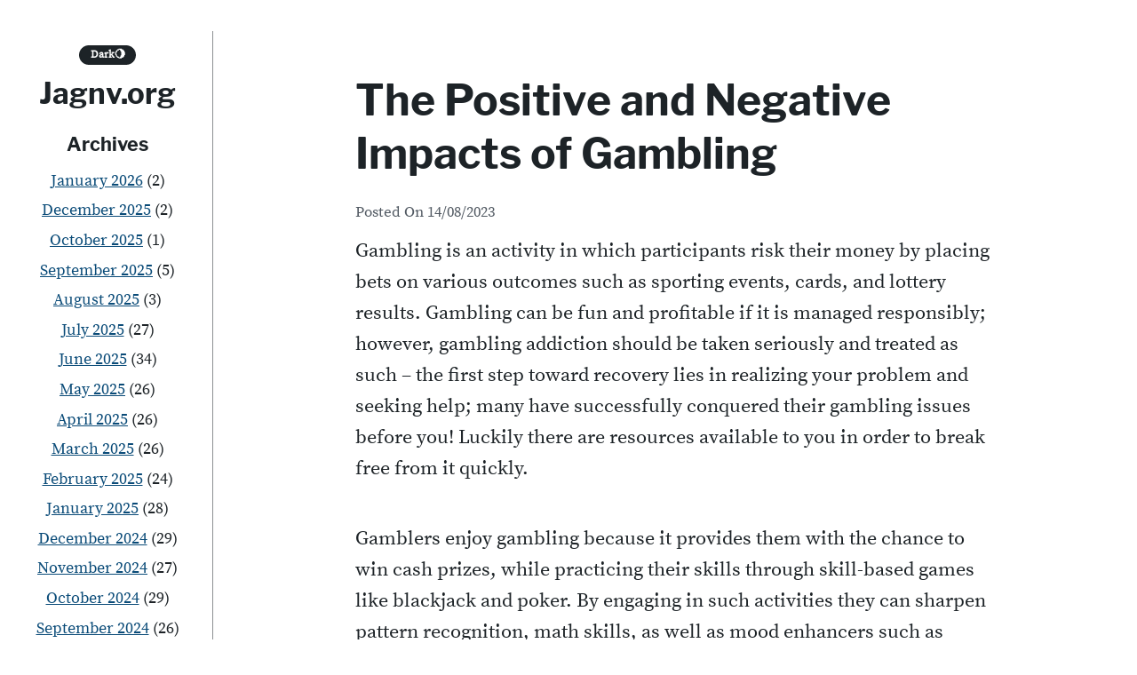

--- FILE ---
content_type: text/html; charset=utf-8
request_url: https://jagnv.org/2023/08/the-positive-and-negative-impacts-of-gambling/
body_size: 14721
content:
<!DOCTYPE html>
<html lang="en-US" amp="" data-amp-auto-lightbox-disable transformed="self;v=1" i-amphtml-layout="" i-amphtml-no-boilerplate="">
<head><meta charset="UTF-8"><meta name="viewport" content="width=device-width"><link rel="preconnect" href="https://cdn.ampproject.org"><style amp-runtime="" i-amphtml-version="012512221826001">html{overflow-x:hidden!important}html.i-amphtml-fie{height:100%!important;width:100%!important}html:not([amp4ads]),html:not([amp4ads]) body{height:auto!important}html:not([amp4ads]) body{margin:0!important}body{-webkit-text-size-adjust:100%;-moz-text-size-adjust:100%;-ms-text-size-adjust:100%;text-size-adjust:100%}html.i-amphtml-singledoc.i-amphtml-embedded{-ms-touch-action:pan-y pinch-zoom;touch-action:pan-y pinch-zoom}html.i-amphtml-fie>body,html.i-amphtml-singledoc>body{overflow:visible!important}html.i-amphtml-fie:not(.i-amphtml-inabox)>body,html.i-amphtml-singledoc:not(.i-amphtml-inabox)>body{position:relative!important}html.i-amphtml-ios-embed-legacy>body{overflow-x:hidden!important;overflow-y:auto!important;position:absolute!important}html.i-amphtml-ios-embed{overflow-y:auto!important;position:static}#i-amphtml-wrapper{overflow-x:hidden!important;overflow-y:auto!important;position:absolute!important;top:0!important;left:0!important;right:0!important;bottom:0!important;margin:0!important;display:block!important}html.i-amphtml-ios-embed.i-amphtml-ios-overscroll,html.i-amphtml-ios-embed.i-amphtml-ios-overscroll>#i-amphtml-wrapper{-webkit-overflow-scrolling:touch!important}#i-amphtml-wrapper>body{position:relative!important;border-top:1px solid transparent!important}#i-amphtml-wrapper+body{visibility:visible}#i-amphtml-wrapper+body .i-amphtml-lightbox-element,#i-amphtml-wrapper+body[i-amphtml-lightbox]{visibility:hidden}#i-amphtml-wrapper+body[i-amphtml-lightbox] .i-amphtml-lightbox-element{visibility:visible}#i-amphtml-wrapper.i-amphtml-scroll-disabled,.i-amphtml-scroll-disabled{overflow-x:hidden!important;overflow-y:hidden!important}amp-instagram{padding:54px 0px 0px!important;background-color:#fff}amp-iframe iframe{box-sizing:border-box!important}[amp-access][amp-access-hide]{display:none}[subscriptions-dialog],body:not(.i-amphtml-subs-ready) [subscriptions-action],body:not(.i-amphtml-subs-ready) [subscriptions-section]{display:none!important}amp-experiment,amp-live-list>[update]{display:none}amp-list[resizable-children]>.i-amphtml-loading-container.amp-hidden{display:none!important}amp-list [fetch-error],amp-list[load-more] [load-more-button],amp-list[load-more] [load-more-end],amp-list[load-more] [load-more-failed],amp-list[load-more] [load-more-loading]{display:none}amp-list[diffable] div[role=list]{display:block}amp-story-page,amp-story[standalone]{min-height:1px!important;display:block!important;height:100%!important;margin:0!important;padding:0!important;overflow:hidden!important;width:100%!important}amp-story[standalone]{background-color:#000!important;position:relative!important}amp-story-page{background-color:#757575}amp-story .amp-active>div,amp-story .i-amphtml-loader-background{display:none!important}amp-story-page:not(:first-of-type):not([distance]):not([active]){transform:translateY(1000vh)!important}amp-autocomplete{position:relative!important;display:inline-block!important}amp-autocomplete>input,amp-autocomplete>textarea{padding:0.5rem;border:1px solid rgba(0,0,0,.33)}.i-amphtml-autocomplete-results,amp-autocomplete>input,amp-autocomplete>textarea{font-size:1rem;line-height:1.5rem}[amp-fx^=fly-in]{visibility:hidden}amp-script[nodom],amp-script[sandboxed]{position:fixed!important;top:0!important;width:1px!important;height:1px!important;overflow:hidden!important;visibility:hidden}
/*# sourceURL=/css/ampdoc.css*/[hidden]{display:none!important}.i-amphtml-element{display:inline-block}.i-amphtml-blurry-placeholder{transition:opacity 0.3s cubic-bezier(0.0,0.0,0.2,1)!important;pointer-events:none}[layout=nodisplay]:not(.i-amphtml-element){display:none!important}.i-amphtml-layout-fixed,[layout=fixed][width][height]:not(.i-amphtml-layout-fixed){display:inline-block;position:relative}.i-amphtml-layout-responsive,[layout=responsive][width][height]:not(.i-amphtml-layout-responsive),[width][height][heights]:not([layout]):not(.i-amphtml-layout-responsive),[width][height][sizes]:not(img):not([layout]):not(.i-amphtml-layout-responsive){display:block;position:relative}.i-amphtml-layout-intrinsic,[layout=intrinsic][width][height]:not(.i-amphtml-layout-intrinsic){display:inline-block;position:relative;max-width:100%}.i-amphtml-layout-intrinsic .i-amphtml-sizer{max-width:100%}.i-amphtml-intrinsic-sizer{max-width:100%;display:block!important}.i-amphtml-layout-container,.i-amphtml-layout-fixed-height,[layout=container],[layout=fixed-height][height]:not(.i-amphtml-layout-fixed-height){display:block;position:relative}.i-amphtml-layout-fill,.i-amphtml-layout-fill.i-amphtml-notbuilt,[layout=fill]:not(.i-amphtml-layout-fill),body noscript>*{display:block;overflow:hidden!important;position:absolute;top:0;left:0;bottom:0;right:0}body noscript>*{position:absolute!important;width:100%;height:100%;z-index:2}body noscript{display:inline!important}.i-amphtml-layout-flex-item,[layout=flex-item]:not(.i-amphtml-layout-flex-item){display:block;position:relative;-ms-flex:1 1 auto;flex:1 1 auto}.i-amphtml-layout-fluid{position:relative}.i-amphtml-layout-size-defined{overflow:hidden!important}.i-amphtml-layout-awaiting-size{position:absolute!important;top:auto!important;bottom:auto!important}i-amphtml-sizer{display:block!important}@supports (aspect-ratio:1/1){i-amphtml-sizer.i-amphtml-disable-ar{display:none!important}}.i-amphtml-blurry-placeholder,.i-amphtml-fill-content{display:block;height:0;max-height:100%;max-width:100%;min-height:100%;min-width:100%;width:0;margin:auto}.i-amphtml-layout-size-defined .i-amphtml-fill-content{position:absolute;top:0;left:0;bottom:0;right:0}.i-amphtml-replaced-content,.i-amphtml-screen-reader{padding:0!important;border:none!important}.i-amphtml-screen-reader{position:fixed!important;top:0px!important;left:0px!important;width:4px!important;height:4px!important;opacity:0!important;overflow:hidden!important;margin:0!important;display:block!important;visibility:visible!important}.i-amphtml-screen-reader~.i-amphtml-screen-reader{left:8px!important}.i-amphtml-screen-reader~.i-amphtml-screen-reader~.i-amphtml-screen-reader{left:12px!important}.i-amphtml-screen-reader~.i-amphtml-screen-reader~.i-amphtml-screen-reader~.i-amphtml-screen-reader{left:16px!important}.i-amphtml-unresolved{position:relative;overflow:hidden!important}.i-amphtml-select-disabled{-webkit-user-select:none!important;-ms-user-select:none!important;user-select:none!important}.i-amphtml-notbuilt,[layout]:not(.i-amphtml-element),[width][height][heights]:not([layout]):not(.i-amphtml-element),[width][height][sizes]:not(img):not([layout]):not(.i-amphtml-element){position:relative;overflow:hidden!important;color:transparent!important}.i-amphtml-notbuilt:not(.i-amphtml-layout-container)>*,[layout]:not([layout=container]):not(.i-amphtml-element)>*,[width][height][heights]:not([layout]):not(.i-amphtml-element)>*,[width][height][sizes]:not([layout]):not(.i-amphtml-element)>*{display:none}amp-img:not(.i-amphtml-element)[i-amphtml-ssr]>img.i-amphtml-fill-content{display:block}.i-amphtml-notbuilt:not(.i-amphtml-layout-container),[layout]:not([layout=container]):not(.i-amphtml-element),[width][height][heights]:not([layout]):not(.i-amphtml-element),[width][height][sizes]:not(img):not([layout]):not(.i-amphtml-element){color:transparent!important;line-height:0!important}.i-amphtml-ghost{visibility:hidden!important}.i-amphtml-element>[placeholder],[layout]:not(.i-amphtml-element)>[placeholder],[width][height][heights]:not([layout]):not(.i-amphtml-element)>[placeholder],[width][height][sizes]:not([layout]):not(.i-amphtml-element)>[placeholder]{display:block;line-height:normal}.i-amphtml-element>[placeholder].amp-hidden,.i-amphtml-element>[placeholder].hidden{visibility:hidden}.i-amphtml-element:not(.amp-notsupported)>[fallback],.i-amphtml-layout-container>[placeholder].amp-hidden,.i-amphtml-layout-container>[placeholder].hidden{display:none}.i-amphtml-layout-size-defined>[fallback],.i-amphtml-layout-size-defined>[placeholder]{position:absolute!important;top:0!important;left:0!important;right:0!important;bottom:0!important;z-index:1}amp-img[i-amphtml-ssr]:not(.i-amphtml-element)>[placeholder]{z-index:auto}.i-amphtml-notbuilt>[placeholder]{display:block!important}.i-amphtml-hidden-by-media-query{display:none!important}.i-amphtml-element-error{background:red!important;color:#fff!important;position:relative!important}.i-amphtml-element-error:before{content:attr(error-message)}i-amp-scroll-container,i-amphtml-scroll-container{position:absolute;top:0;left:0;right:0;bottom:0;display:block}i-amp-scroll-container.amp-active,i-amphtml-scroll-container.amp-active{overflow:auto;-webkit-overflow-scrolling:touch}.i-amphtml-loading-container{display:block!important;pointer-events:none;z-index:1}.i-amphtml-notbuilt>.i-amphtml-loading-container{display:block!important}.i-amphtml-loading-container.amp-hidden{visibility:hidden}.i-amphtml-element>[overflow]{cursor:pointer;position:relative;z-index:2;visibility:hidden;display:initial;line-height:normal}.i-amphtml-layout-size-defined>[overflow]{position:absolute}.i-amphtml-element>[overflow].amp-visible{visibility:visible}template{display:none!important}.amp-border-box,.amp-border-box *,.amp-border-box :after,.amp-border-box :before{box-sizing:border-box}amp-pixel{display:none!important}amp-analytics,amp-auto-ads,amp-story-auto-ads{position:fixed!important;top:0!important;width:1px!important;height:1px!important;overflow:hidden!important;visibility:hidden}amp-story{visibility:hidden!important}html.i-amphtml-fie>amp-analytics{position:initial!important}[visible-when-invalid]:not(.visible),form [submit-error],form [submit-success],form [submitting]{display:none}amp-accordion{display:block!important}@media (min-width:1px){:where(amp-accordion>section)>:first-child{margin:0;background-color:#efefef;padding-right:20px;border:1px solid #dfdfdf}:where(amp-accordion>section)>:last-child{margin:0}}amp-accordion>section{float:none!important}amp-accordion>section>*{float:none!important;display:block!important;overflow:hidden!important;position:relative!important}amp-accordion,amp-accordion>section{margin:0}amp-accordion:not(.i-amphtml-built)>section>:last-child{display:none!important}amp-accordion:not(.i-amphtml-built)>section[expanded]>:last-child{display:block!important}
/*# sourceURL=/css/ampshared.css*/</style><meta name="robots" content="index, follow, max-image-preview:large, max-snippet:-1, max-video-preview:-1"><meta property="og:locale" content="en_US"><meta property="og:type" content="article"><meta property="og:title" content="The Positive and Negative Impacts of Gambling - Jagnv.org"><meta property="og:description" content="Gambling is an activity in which participants risk their money by placing bets on various outcomes such as sporting events, cards, and lottery results. Gambling can be fun and profitable if it is managed responsibly; however, gambling addiction should be taken seriously and treated as such – the first step toward recovery lies in realizing […]"><meta property="og:url" content="https://jagnv.org/2023/08/the-positive-and-negative-impacts-of-gambling/"><meta property="og:site_name" content="Jagnv.org"><meta property="article:published_time" content="2023-08-14T19:29:49+00:00"><meta name="author" content="jagnv"><meta name="twitter:card" content="summary_large_image"><meta name="twitter:label1" content="Written by"><meta name="twitter:data1" content="jagnv"><meta name="twitter:label2" content="Est. reading time"><meta name="twitter:data2" content="2 minutes"><meta name="generator" content="WordPress 6.2.8"><meta name="generator" content="AMP Plugin v2.5.3; mode=standard"><meta name="msapplication-TileImage" content="https://jagnv.org/wp-content/uploads/2023/07/Logo-8.png"><link rel="preload" href="https://jagnv.org/wp-content/themes/velox/fonts/libre-franklin-v3-latin-700/libre-franklin-v3-latin-700.woff2" as="font" crossorigin=""><link rel="preload" href="https://jagnv.org/wp-content/themes/velox/fonts/source-serif-pro-v7-latin-regular/source-serif-pro-v7-latin-regular.woff2" as="font" crossorigin=""><link rel="preload" href="https://jagnv.org/wp-includes/fonts/dashicons.eot?99ac726223c749443b642ce33df8b800#iefix" as="font" crossorigin=""><script async="" src="https://cdn.ampproject.org/v0.mjs" type="module" crossorigin="anonymous"></script><script async nomodule src="https://cdn.ampproject.org/v0.js" crossorigin="anonymous"></script><script src="https://cdn.ampproject.org/v0/amp-form-0.1.mjs" async="" custom-element="amp-form" type="module" crossorigin="anonymous"></script><script async nomodule src="https://cdn.ampproject.org/v0/amp-form-0.1.js" crossorigin="anonymous" custom-element="amp-form"></script><link rel="icon" href="https://jagnv.org/wp-content/uploads/2023/07/Logo-8.png" sizes="32x32"><link rel="icon" href="https://jagnv.org/wp-content/uploads/2023/07/Logo-8.png" sizes="192x192"><style amp-custom="">amp-img.amp-wp-enforced-sizes{object-fit:contain}amp-img img,amp-img noscript{image-rendering:inherit;object-fit:inherit;object-position:inherit}:where(.wp-block-button__link){border-radius:9999px;box-shadow:none;padding:calc(.667em + 2px) calc(1.333em + 2px);text-decoration:none}:where(.wp-block-calendar table:not(.has-background) th){background:#ddd}:where(.wp-block-columns.has-background){padding:1.25em 2.375em}:where(.wp-block-post-comments input[type=submit]){border:none}:where(.wp-block-file__button){border-radius:2em;padding:.5em 1em}:where(.wp-block-file__button):is(a):active,:where(.wp-block-file__button):is(a):focus,:where(.wp-block-file__button):is(a):hover,:where(.wp-block-file__button):is(a):visited{box-shadow:none;color:#fff;opacity:.85;text-decoration:none}ul{box-sizing:border-box}:where(.wp-block-navigation.has-background .wp-block-navigation-item a:not(.wp-element-button)),:where(.wp-block-navigation.has-background .wp-block-navigation-submenu a:not(.wp-element-button)){padding:.5em 1em}:where(.wp-block-navigation .wp-block-navigation__submenu-container .wp-block-navigation-item a:not(.wp-element-button)),:where(.wp-block-navigation .wp-block-navigation__submenu-container .wp-block-navigation-submenu a:not(.wp-element-button)),:where(.wp-block-navigation .wp-block-navigation__submenu-container .wp-block-navigation-submenu button.wp-block-navigation-item__content),:where(.wp-block-navigation .wp-block-navigation__submenu-container .wp-block-pages-list__item button.wp-block-navigation-item__content){padding:.5em 1em}@keyframes overlay-menu__fade-in-animation{0%{opacity:0;transform:translateY(.5em)}to{opacity:1;transform:translateY(0)}}:where(p.has-text-color:not(.has-link-color)) a{color:inherit}:where(.wp-block-search__button){border:1px solid #ccc;padding:.375em .625em}:where(.wp-block-search__button-inside .wp-block-search__inside-wrapper){border:1px solid #949494;padding:4px}:where(.wp-block-search__button-inside .wp-block-search__inside-wrapper) :where(.wp-block-search__button){padding:.125em .5em}:where(pre.wp-block-verse){font-family:inherit}:root{--wp--preset--font-size--normal:16px;--wp--preset--font-size--huge:42px}.screen-reader-text{clip:rect(1px,1px,1px,1px);border:0;-webkit-clip-path:inset(50%);clip-path:inset(50%);height:1px;margin:-1px;overflow:hidden;padding:0;position:absolute;width:1px}.screen-reader-text:not(#_#_#_#_#_#_#_){word-wrap:normal}.screen-reader-text:focus{background-color:#ddd;-webkit-clip-path:none;clip-path:none;color:#444;display:block;font-size:1em;height:auto;left:5px;line-height:normal;padding:15px 23px 14px;text-decoration:none;top:5px;width:auto;z-index:100000}.screen-reader-text:focus:not(#_#_#_#_#_#_#_){clip:auto}html :where(.has-border-color){border-style:solid}html :where([data-amp-original-style*=border-top-color]){border-top-style:solid}html :where([data-amp-original-style*=border-right-color]){border-right-style:solid}html :where([data-amp-original-style*=border-bottom-color]){border-bottom-style:solid}html :where([data-amp-original-style*=border-left-color]){border-left-style:solid}html :where([data-amp-original-style*=border-width]){border-style:solid}html :where([data-amp-original-style*=border-top-width]){border-top-style:solid}html :where([data-amp-original-style*=border-right-width]){border-right-style:solid}html :where([data-amp-original-style*=border-bottom-width]){border-bottom-style:solid}html :where([data-amp-original-style*=border-left-width]){border-left-style:solid}html :where(amp-img[class*=wp-image-]),html :where(amp-anim[class*=wp-image-]){height:auto;max-width:100%}html :where(.is-position-sticky){--wp-admin--admin-bar--position-offset:var(--wp-admin--admin-bar--height,0px)}@media screen and (max-width:600px){html :where(.is-position-sticky){--wp-admin--admin-bar--position-offset:0px}}body{--wp--preset--color--black:#000;--wp--preset--color--cyan-bluish-gray:#abb8c3;--wp--preset--color--white:#fff;--wp--preset--color--pale-pink:#f78da7;--wp--preset--color--vivid-red:#cf2e2e;--wp--preset--color--luminous-vivid-orange:#ff6900;--wp--preset--color--luminous-vivid-amber:#fcb900;--wp--preset--color--light-green-cyan:#7bdcb5;--wp--preset--color--vivid-green-cyan:#00d084;--wp--preset--color--pale-cyan-blue:#8ed1fc;--wp--preset--color--vivid-cyan-blue:#0693e3;--wp--preset--color--vivid-purple:#9b51e0;--wp--preset--color--text:#1d2327;--wp--preset--color--accent-text:#50575e;--wp--preset--color--accent:#d63638;--wp--preset--gradient--vivid-cyan-blue-to-vivid-purple:linear-gradient(135deg,rgba(6,147,227,1) 0%,#9b51e0 100%);--wp--preset--gradient--light-green-cyan-to-vivid-green-cyan:linear-gradient(135deg,#7adcb4 0%,#00d082 100%);--wp--preset--gradient--luminous-vivid-amber-to-luminous-vivid-orange:linear-gradient(135deg,rgba(252,185,0,1) 0%,rgba(255,105,0,1) 100%);--wp--preset--gradient--luminous-vivid-orange-to-vivid-red:linear-gradient(135deg,rgba(255,105,0,1) 0%,#cf2e2e 100%);--wp--preset--gradient--very-light-gray-to-cyan-bluish-gray:linear-gradient(135deg,#eee 0%,#a9b8c3 100%);--wp--preset--gradient--cool-to-warm-spectrum:linear-gradient(135deg,#4aeadc 0%,#9778d1 20%,#cf2aba 40%,#ee2c82 60%,#fb6962 80%,#fef84c 100%);--wp--preset--gradient--blush-light-purple:linear-gradient(135deg,#ffceec 0%,#9896f0 100%);--wp--preset--gradient--blush-bordeaux:linear-gradient(135deg,#fecda5 0%,#fe2d2d 50%,#6b003e 100%);--wp--preset--gradient--luminous-dusk:linear-gradient(135deg,#ffcb70 0%,#c751c0 50%,#4158d0 100%);--wp--preset--gradient--pale-ocean:linear-gradient(135deg,#fff5cb 0%,#b6e3d4 50%,#33a7b5 100%);--wp--preset--gradient--electric-grass:linear-gradient(135deg,#caf880 0%,#71ce7e 100%);--wp--preset--gradient--midnight:linear-gradient(135deg,#020381 0%,#2874fc 100%);--wp--preset--duotone--dark-grayscale:url("#wp-duotone-dark-grayscale");--wp--preset--duotone--grayscale:url("#wp-duotone-grayscale");--wp--preset--duotone--purple-yellow:url("#wp-duotone-purple-yellow");--wp--preset--duotone--blue-red:url("#wp-duotone-blue-red");--wp--preset--duotone--midnight:url("#wp-duotone-midnight");--wp--preset--duotone--magenta-yellow:url("#wp-duotone-magenta-yellow");--wp--preset--duotone--purple-green:url("#wp-duotone-purple-green");--wp--preset--duotone--blue-orange:url("#wp-duotone-blue-orange");--wp--preset--font-size--small:16px;--wp--preset--font-size--medium:20px;--wp--preset--font-size--large:36px;--wp--preset--font-size--x-large:42px;--wp--preset--font-size--regular:22px;--wp--preset--font-size--huge:48px;--wp--preset--spacing--20:.44rem;--wp--preset--spacing--30:.67rem;--wp--preset--spacing--40:1rem;--wp--preset--spacing--50:1.5rem;--wp--preset--spacing--60:2.25rem;--wp--preset--spacing--70:3.38rem;--wp--preset--spacing--80:5.06rem;--wp--preset--shadow--natural:6px 6px 9px rgba(0,0,0,.2);--wp--preset--shadow--deep:12px 12px 50px rgba(0,0,0,.4);--wp--preset--shadow--sharp:6px 6px 0px rgba(0,0,0,.2);--wp--preset--shadow--outlined:6px 6px 0px -3px rgba(255,255,255,1),6px 6px rgba(0,0,0,1);--wp--preset--shadow--crisp:6px 6px 0px rgba(0,0,0,1)}:where(.is-layout-flex){gap:.5em}:where(.wp-block-columns.is-layout-flex){gap:2em}:where(.wp-block-columns.is-layout-flex){gap:2em}@font-face{font-family:dashicons;src:url("https://jagnv.org/wp-includes/fonts/dashicons.eot?99ac726223c749443b642ce33df8b800");src:url("https://jagnv.org/wp-includes/fonts/dashicons.eot?99ac726223c749443b642ce33df8b800#iefix") format("embedded-opentype"),url("https://jagnv.org/wp-includes/fonts/dashicons.woff") format("woff"),url("https://jagnv.org/wp-includes/fonts/dashicons.ttf?99ac726223c749443b642ce33df8b800") format("truetype");font-weight:400;font-style:normal}html{--wp-admin--admin-bar--height:32px;scroll-padding-top:var(--wp-admin--admin-bar--height)}@media screen and (max-width:782px){html{--wp-admin--admin-bar--height:46px}}html{box-sizing:border-box;font-family:sans-serif;-webkit-text-size-adjust:100%;-ms-text-size-adjust:100%;text-size-adjust:100%;scroll-behavior:smooth}body{margin:0;background:#fff;-webkit-transition:background-color .5s,color .5s;-moz-transition:background-color .5s,color .5s;transition:background-color .5s,color .5s}article,aside,footer,header,main,nav,section{display:block}[hidden]{display:none}a{color:#0a4b78;background-color:transparent;text-decoration:underline;word-break:break-word}a:active,a:hover{outline:0}a:visited{color:#0a4b78}a:hover,a:focus,a:active{color:#d63638;text-decoration:underline}a:focus{outline:thin dotted}h1{margin:.67em 0;font-size:2em}amp-img{max-width:100%;height:auto;border:0}svg:not(:root){overflow:hidden}button,input{margin:0;color:inherit;font:inherit}button{overflow:visible}button{text-transform:none}button,html input[type="button"],input[type="reset"],input[type="submit"]{display:block;width:auto;margin-bottom:2em;border:none;text-align:center;cursor:pointer;-webkit-transition:background-color .25s;-moz-transition:background-color .25s;transition:background-color .25s;-webkit-appearance:button}button[disabled],html input[disabled]{cursor:default}input{line-height:normal}button::-moz-focus-inner,input::-moz-focus-inner{padding:0;border:0}input[type="checkbox"],input[type="radio"]{box-sizing:border-box;padding:0}input[type="number"]::-webkit-inner-spin-button,input[type="number"]::-webkit-outer-spin-button{height:auto}input[type="search"]::-webkit-search-cancel-button,input[type="search"]::-webkit-search-decoration{-webkit-appearance:none}h1,h2,h3,a,a:visited,.site-description,.menu-icon,.menu-icon::before,.menu-icon::after,.entry-footer,.entry-meta,.site-header{-webkit-transition:background-color .5s,color .5s;-moz-transition:background-color .5s,color .5s;transition:background-color .5s,color .5s}body,button,input{color:#1d2327;font-family:-apple-system,BlinkMacSystemFont,"Segoe UI",Roboto,Oxygen-Sans,Ubuntu,Cantarell,"Helvetica Neue",sans-serif;font-size:22px;font-size:1.375rem;line-height:1.6}body *::-moz-selection{background:#fff2a8}body *::selection{background:#fff2a8}h1,h2,h3{clear:both;margin:2em 0 .5em 0;color:#1d2327;font-family:Cambria,"Hoefler Text",Utopia,"Liberation Serif","Nimbus Roman No9 L Regular",Times,"Times New Roman",serif;line-height:1.25;word-wrap:break-word}p{margin-bottom:2em;word-wrap:break-word}p:first-of-type{margin-top:0}*,*::before,*::after{box-sizing:inherit}ul{margin:0 0 2em 0}ul{list-style:disc}li{margin-bottom:.25em}li > ul{margin-bottom:0;margin-left:1.5em}table{width:100%;margin:0 0 2em;border-spacing:0;border-collapse:collapse}td,th{padding:.5em;border:1px solid}button,input[type="button"],input[type="reset"],input[type="submit"]{padding:.5em 1em;border-radius:4px;color:#fff;background-color:#d63638;font-size:1rem;font-weight:700;letter-spacing:1px;text-transform:uppercase}button:hover,input[type="button"]:hover,input[type="reset"]:hover,input[type="submit"]:hover{background:#0a4b78}button:active,button:focus,input[type="button"]:active,input[type="button"]:focus,input[type="reset"]:active,input[type="reset"]:focus,input[type="submit"]:active,input[type="submit"]:focus{background:#0a4b78}input[type="text"],input[type="email"],input[type="url"],input[type="password"],input[type="search"],input[type="number"],input[type="tel"],input[type="range"],input[type="date"],input[type="month"],input[type="week"],input[type="time"],input[type="datetime"],input[type="datetime-local"],input[type="color"]{max-width:100%;padding:4px;border:1px solid #ccc;border-radius:4px;color:#1d2327}input[type="text"]:focus,input[type="email"]:focus,input[type="url"]:focus,input[type="password"]:focus,input[type="search"]:focus,input[type="number"]:focus,input[type="tel"]:focus,input[type="range"]:focus,input[type="date"]:focus,input[type="month"]:focus,input[type="week"]:focus,input[type="time"]:focus,input[type="datetime"]:focus,input[type="datetime-local"]:focus,input[type="color"]:focus{border:1px solid #111;color:#111}.search-form{margin:1rem 0 0}.search-form input{width:210px;max-width:210px;margin-bottom:10px}.site-content{margin-bottom:2em}#content{position:relative;width:100%;max-width:100%}.entry-header,.entry-footer,.post-navigation,.author-info{width:calc(100% - 4rem);max-width:45rem;margin-right:auto;margin-left:auto}.site-header{position:-webkit-sticky;position:sticky;z-index:1;top:0;min-height:60px;background-color:#fff}.site-header-wrap{display:-ms-grid;display:grid;position:relative;z-index:2;padding:0 1rem;border-bottom:1px solid rgba(29,35,39,.5);align-items:center;grid-template-columns:auto 30px;grid-template-areas:"site-header-content main-navigation"}.site-header-content{display:-ms-grid;display:grid;position:relative;margin-right:10px;padding:0;align-items:center;grid-area:site-header-content;grid-gap:0 .5em;grid-template-areas:"site-options site-branding";justify-content:start}.site-options{grid-area:site-options;text-align:right}.site-branding{display:-ms-grid;display:grid;width:100%;padding:0;text-align:center;align-items:center;grid-area:site-branding;grid-gap:0 .25em;grid-template-areas:"custom-logo-link site-title"}.site-description{margin:.375em 0 0;color:#1d2327;font-size:1.2rem;font-weight:700;line-height:1;text-align:center;word-wrap:break-word;grid-area:site-description}.site-title{margin:0;font-size:1.25em;font-weight:700;line-height:1;text-align:left;grid-area:site-title}.site-title a{color:#1d2327;text-decoration:none}.screen-reader-text{overflow:hidden;clip:rect(1px,1px,1px,1px);width:1px;height:1px;margin:-1px;padding:0;border:0;clip-path:inset(50%)}.screen-reader-text:not(#_#_#_#_#_#_#_){position:absolute;word-wrap:normal}.screen-reader-text:focus{display:block;z-index:100000;top:5px;left:5px;width:auto;height:auto;padding:16px 24px;border-radius:4px;color:#21759b;background-color:#f1f1f1;box-shadow:0 0 2px 2px rgba(0,0,0,.6);font-size:16px;font-size:1rem;font-weight:700;line-height:normal;text-decoration:none;clip-path:none}.screen-reader-text:focus:not(#_#_#_#_#_#_#_){clip:auto}#content[tabindex="-1"]:focus{outline:0}.entry-content > *:not(.alignwide):not(.alignfull):not(.alignleft):not(.alignright):not(.wp-block-separator):not(.woocommerce),*[class*="inner-container"] > *:not(.entry-content):not(.alignwide):not(.alignfull):not(.alignleft):not(.alignright):not(.wp-block-separator):not(.woocommerce){margin-right:auto;margin-left:auto}.entry-content > *:not(.alignwide):not(.alignfull):not(.alignleft):not(.alignright):not(.is-style-wide){width:calc(100% - 4rem);max-width:45rem;margin-bottom:2em}[class*="__inner-container"] > *:not(.alignwide):not(.alignfull):not(.alignleft):not(.alignright):not(.is-style-wide){width:100%;max-width:45rem}[class*="__inner-container"] > *:not(.alignwide):not(.alignfull):not(.alignleft):not(.alignright){margin-right:auto;margin-left:auto}.entry-content::before,.entry-content::after,.site-header::before,.site-header::after,.site-content::before,.site-content::after,.site-footer::before,.site-footer::after{display:table;table-layout:fixed;content:""}.entry-content::after,.site-header::after,.site-content::after,.site-footer::after{clear:both}.header-sidebar{grid-area:header-sidebar}.site-info a,.site-info a:visited{color:#fff;text-decoration:underline}.site-info a:hover,.site-info a:focus{color:#fff;text-decoration:none}.widget{margin:0 auto 2em}.widget ul{margin:0 0 2em 0;padding-left:1.5em}.widget-title{margin:0 0 .5em 0}.header-sidebar .widget-title{line-height:1.5}.header-sidebar .widget p:only-of-type{margin:0}.header-sidebar .widget ul{margin:0;padding-left:0;list-style:none}#wp-calendar th,#wp-calendar td{padding:0;text-align:center}#page{max-width:100%;margin:0 auto}.site-footer{margin:0 auto;padding-right:1rem;padding-left:1rem;color:#fff;background-color:#0a4b78;text-align:center}.h-entry{margin:0 auto}.h-entry .entry-content a:not(.wp-block-button__link){border-bottom:1px solid #0a4b78;-webkit-box-shadow:inset 0 -2px 0 #0a4b78;box-shadow:inset 0 -2px 0 #0a4b78;text-decoration:none;word-wrap:break-word;word-break:break-word;overflow-wrap:break-word}.h-entry .entry-content a:hover,.h-entry .entry-content a:focus,.h-entry .entry-content a:active{color:#fff;background-color:#0a4b78;text-decoration:none}.entry-content{margin:0}.entry-header{margin-top:0;margin-bottom:0}.entry-title{margin-top:1em;font-size:2em;-webkit-hyphens:auto;-ms-hyphens:auto;hyphens:auto}.entry-title a{text-decoration:none}.entry-footer,.entry-meta{margin-bottom:.75em;color:#aaa;font-size:.75em}.entry-footer{padding-bottom:1rem;border-bottom:1px solid #1d2327}.entry-footer span{margin-right:1em}.entry-footer a{text-decoration:none}.entry-footer a:focus,.entry-footer a:hover{text-decoration:underline}.author-info{display:-ms-grid;display:grid;grid-gap:24px;grid-template-columns:72px auto;justify-content:space-between;overflow:hidden;padding-bottom:0}.author-info p{margin-bottom:1em}.author-info a{text-decoration:none}.author-info a:focus,.author-info a:hover{text-decoration:underline}.author-image .avatar{border-radius:50%}.site-navigation{position:relative;z-index:1;width:100%}#main-navigation{grid-area:main-navigation}#main-navigation ul{display:block;margin:0;padding:0;text-align:left;list-style:none}#main-navigation ul ul{position:relative;left:1em;width:calc(100% - 1em);padding:0}#main-navigation li{margin-bottom:0}#main-navigation a{display:block;padding:.1em 1rem;text-decoration:none}#main-navigation a:hover,#main-navigation a:focus{color:#fff;background-color:#0a4b78;text-decoration:none}#main-navigation .menu-toggle{display:inline-block;position:relative;width:30px;height:30px;margin:15px 0;padding:0;border:none;color:#1d2327;background:transparent}#main-navigation .menu-toggle:focus{outline:auto}#main-navigation .menu-icon,#main-navigation .menu-icon::before,#main-navigation .menu-icon::after{position:absolute;left:0;width:30px;height:2px;border-radius:4px;background-color:#1d2327;content:"";transition-timing-function:ease;transition-duration:.15s;transition-property:transform}#main-navigation .menu-icon-text{padding-left:40px}#main-navigation .menu-icon{display:block;top:calc(( 100% - 2px ) / 2);transition-timing-function:cubic-bezier(.19,1,.22,1);transition-duration:.2s}#main-navigation .menu-icon::before{top:-10px;transition-delay:.1s;transition-timing-function:linear;transition-duration:0s;transition-property:top,opacity}#main-navigation .menu-icon::after{bottom:-10px;transition-delay:.1s;transition-timing-function:linear;transition-duration:0s;transition-property:bottom,transform}#main-navigation #primary-menu{display:none}#header-menu{display:none}.modal-overlay{display:flex;position:fixed;top:0;right:0;bottom:0;left:0;background:rgba(0,0,0,.75);justify-content:center;align-items:center}.modal-container{overflow-y:auto;max-width:500px;max-height:70vh;margin-top:2em;border-radius:.25em;background-color:#fff}.modal-close{margin:0;border:0;color:initial;background:transparent}.modal-close::before{content:"✕"}.modal-close:active,.modal-close:focus,.modal-close:hover{color:#fff}#primary-menu-modal,#primary-menu-modal ul{margin-left:0;list-style:none}#primary-menu-modal ul:first-child{margin:0;padding:0}#primary-menu-modal{margin:0;padding:0;list-style:none}#primary-menu-modal li{margin:0}#primary-menu-modal li a{display:block;width:100%;padding:5px 15px;background-color:#fff}#primary-menu-modal li a:active,#primary-menu-modal li a:focus,#primary-menu-modal li a:hover{color:#fff;background-color:#0a4b78}.post-navigation,.author-info{overflow:hidden;max-width:45rem;margin:1rem auto;padding-bottom:1rem;border-bottom:1px solid #1d2327}.nav-links{display:flex;position:relative}.nav-links .meta-nav{font-weight:700}.nav-links a{text-decoration:none}.nav-links a:focus,.nav-links a:hover{text-decoration:underline}.navigation-arrow{position:absolute;top:calc(50% - 1.5rem);font-size:3rem;line-height:1}.nav-previous .navigation-arrow{left:-2rem}.nav-next .navigation-arrow{right:-2rem}.nav-next,.nav-previous{position:relative;width:50%;font-size:.75em}.nav-previous{margin-left:2em;padding-right:1em;border-right:1px solid #1d2327}.nav-next{margin-right:2em;padding-left:1em;text-align:right}#dark-mode-check{position:absolute;opacity:0}#dark-mode-track{display:block;width:4rem;margin:0 auto;padding:3px 6px;border:2px solid #1d2327;border-radius:16px;color:#fff;background-color:#1d2327;font-size:.75rem;font-weight:700;line-height:1;text-align:center;transition:all .2s ease}#dark-mode-check:focus + label,#dark-mode-check:focus,#dark-mode-track:focus,#dark-mode-check:active,#dark-mode-track:active{outline:thin dotted #0a4b78}.entry-footer,.post-navigation,.author-info{-webkit-transition:border-color .5s;-moz-transition:border-color .5s;transition:border-color .5s}@media (prefers-color-scheme: light){html{content:"light"}}@media (prefers-color-scheme: dark){html{content:"dark"}}@media (prefers-reduced-motion: reduce){*:not(#_#_#_#_#_#_),*::before:not(#_#_#_#_#_#_#_#_),*::after:not(#_#_#_#_#_#_#_#_){transition-duration:.01ms;animation-duration:.01ms;animation-iteration-count:1;scroll-behavior:auto}}@media print{.site-options,#main-navigation,.widget_calendar,.widget_search,.navigation,.site-footer{display:none}.site-header-content,.site-branding{display:block}.site-header-wrap{display:contents}.site-header-content{width:calc(100% - 4rem);max-width:45rem;margin:0 auto}.site-title,.site-description{margin:1rem auto;text-align:center}}@media screen and (max-width: 600px){.nav-links{display:block}.nav-previous,.nav-next{width:100%;margin:0}.nav-previous .navigation-arrow,.nav-next .navigation-arrow{line-height:1}.navigation .nav-previous{margin-bottom:1rem;padding:0 0 0 30px;border-right:none}.navigation .nav-next{margin:0;padding:0 30px 0 0}}@media screen and (max-width: 767px){#primary-menu{display:none;position:absolute;top:63px;right:-20px;width:100vw;padding:0 1rem;background-color:#fff;box-shadow:0 8px 8px -4px #1d2327}.header-sidebar,.site-description,.menu-icon-text{display:none}}@media screen and (min-width: 768px){#main-navigation .menu-toggle{display:none}#primary-menu{display:block}#dark-mode-track{margin:1rem auto 0}.site-header-content{grid-template-columns:none;grid-template-areas:"site-options" "site-branding" "header-sidebar";margin:0 auto 24px;padding:0}.site-options{margin-bottom:16px;text-align:center}.entry-title{font-size:48px;font-size:3rem}.site-info{max-width:760px;margin-right:auto;margin-left:auto}.site-wrap{display:-ms-grid;display:grid;grid-template-areas:"head main" "head foot";grid-template-columns:240px calc(100% - 240px);grid-template-rows:max-content;min-height:100vh;align-items:flex-start}.site-header{z-index:1;top:0;width:240px;height:100%;margin-bottom:0;padding:0;border-right:1px solid rgba(29,35,39,.5);grid-area:head}.site-header-wrap{position:-webkit-sticky;position:sticky;z-index:1;top:0;width:inherit;padding-bottom:24px;border-bottom:none;background-color:transparent;grid-template-columns:auto;grid-template-areas:"site-header-content" "main-navigation"}#main-navigation #primary-menu{display:block;padding:0}.header-sidebar,.site-navigation{font-size:1.15rem}.header-sidebar{text-align:center}.site-title{font-size:1.5em;text-align:center}.site-branding{padding-bottom:24px;justify-items:center;grid-template-areas:"custom-logo-link" "site-title" "site-description"}.site-navigation{text-align:center}body #main-navigation a{padding:.1em .25em}.site-content{overflow:hidden;position:relative;grid-area:main}.site-footer{position:relative;grid-area:foot;width:100%}}@font-face{font-family:Libre Franklin Bold;src:url("https://jagnv.org/wp-content/themes/velox/fonts/libre-franklin-v3-latin-700/libre-franklin-v3-latin-700.woff2") format("woff2"),url("https://jagnv.org/wp-content/themes/velox/fonts/libre-franklin-v3-latin-700/libre-franklin-v3-latin-700.woff") format("woff");font-weight:700}@font-face{font-family:Source Serif Pro;src:url("https://jagnv.org/wp-content/themes/velox/fonts/source-serif-pro-v7-latin-regular/source-serif-pro-v7-latin-regular.woff2") format("woff2"),url("https://jagnv.org/wp-content/themes/velox/fonts/source-serif-pro-v7-latin-regular/source-serif-pro-v7-latin-regular.woff") format("woff");font-weight:400}body,button,input{font-family:"Source Serif Pro",-apple-system,BlinkMacSystemFont,"Segoe UI",Roboto,Oxygen-Sans,Ubuntu,Cantarell,"Helvetica Neue",sans-serif;font-weight:400}h1,h2,h3{font-family:"Libre Franklin Bold",-apple-system,BlinkMacSystemFont,"Segoe UI",Roboto,Oxygen-Sans,Ubuntu,Cantarell,"Helvetica Neue",sans-serif;font-weight:700}@media (prefers-color-scheme: light){body,input,h1,h2,h3{color:#1d2327}a,a:visited{color:#0a4b78}.post-navigation,.entry-footer,.author-info{border-bottom-color:#d63638}}.entry-footer,.entry-meta{color:#515962}.hentry .entry-content a:not(.wp-block-button__link){border-bottom-color:#0a4b78;box-shadow:inset 0 -2px 0 #0a4b78}.hentry .entry-content a:not(.wp-block-button__link):hover,.hentry .entry-content a:not(.wp-block-button__link):focus,.hentry .entry-content a:not(.wp-block-button__link):active{background-color:#0a4b78;border-bottom:1px solid #0a4b78;box-shadow:inset 0 -2px 0 #0a4b78}button,input[type="button"],input[type="reset"],input[type="submit"]{background-color:#d63638}.navigation .nav-previous{border-right-color:#d63638}#main-navigation a:hover,#main-navigation a:focus{background-color:#0a4b78}.amp-wp-bf126db:not(#_#_#_#_#_){visibility:hidden;position:absolute;left:-9999px;overflow:hidden}

/*# sourceURL=amp-custom.css */</style><link rel="profile" href="https://gmpg.org/xfn/11"><link rel="profile" href="https://microformats.org/profile/specs"><link rel="profile" href="https://microformats.org/profile/hatom"><link rel="canonical" href="https://jagnv.org/2023/08/the-positive-and-negative-impacts-of-gambling/"><script type="application/ld+json" class="yoast-schema-graph">{"@context":"https://schema.org","@graph":[{"@type":"WebPage","@id":"https://jagnv.org/2023/08/the-positive-and-negative-impacts-of-gambling/","url":"https://jagnv.org/2023/08/the-positive-and-negative-impacts-of-gambling/","name":"The Positive and Negative Impacts of Gambling - Jagnv.org","isPartOf":{"@id":"https://jagnv.org/#website"},"datePublished":"2023-08-14T19:29:49+00:00","dateModified":"2023-08-14T19:29:49+00:00","author":{"@id":"https://jagnv.org/#/schema/person/ce582b98318b96a10cfa358857684586"},"inLanguage":"en-US","potentialAction":[{"@type":"ReadAction","target":["https://jagnv.org/2023/08/the-positive-and-negative-impacts-of-gambling/"]}]},{"@type":"WebSite","@id":"https://jagnv.org/#website","url":"https://jagnv.org/","name":"Jagnv.org","description":"","potentialAction":[{"@type":"SearchAction","target":{"@type":"EntryPoint","urlTemplate":"https://jagnv.org/?s={search_term_string}"},"query-input":"required name=search_term_string"}],"inLanguage":"en-US"},{"@type":"Person","@id":"https://jagnv.org/#/schema/person/ce582b98318b96a10cfa358857684586","name":"jagnv","image":{"@type":"ImageObject","inLanguage":"en-US","@id":"https://jagnv.org/#/schema/person/image/","url":"https://secure.gravatar.com/avatar/35632b006916237ff003b7772a574f1d?s=96\u0026d=mm\u0026r=g","contentUrl":"https://secure.gravatar.com/avatar/35632b006916237ff003b7772a574f1d?s=96\u0026d=mm\u0026r=g","caption":"jagnv"},"sameAs":["https://jagnv.org"],"url":"https://jagnv.org/author/admin1989/"}]}</script><link rel="alternate" type="application/rss+xml" title="Jagnv.org » Feed" href="https://jagnv.org/feed/"><link rel="alternate" type="application/rss+xml" title="Jagnv.org » Comments Feed" href="https://jagnv.org/comments/feed/"><link rel="alternate" type="application/rss+xml" title="Jagnv.org » The Positive and Negative Impacts of Gambling Comments Feed" href="https://jagnv.org/2023/08/the-positive-and-negative-impacts-of-gambling/feed/"><link rel="https://api.w.org/" href="https://jagnv.org/wp-json/"><link rel="alternate" type="application/json" href="https://jagnv.org/wp-json/wp/v2/posts/58"><link rel="EditURI" type="application/rsd+xml" title="RSD" href="https://jagnv.org/xmlrpc.php?rsd"><link rel="wlwmanifest" type="application/wlwmanifest+xml" href="https://jagnv.org/wp-includes/wlwmanifest.xml"><link rel="shortlink" href="https://jagnv.org/?p=58"><link rel="alternate" type="application/json+oembed" href="https://jagnv.org/wp-json/oembed/1.0/embed?url=https%3A%2F%2Fjagnv.org%2F2023%2F08%2Fthe-positive-and-negative-impacts-of-gambling%2F"><link rel="alternate" type="text/xml+oembed" href="https://jagnv.org/wp-json/oembed/1.0/embed?url=https%3A%2F%2Fjagnv.org%2F2023%2F08%2Fthe-positive-and-negative-impacts-of-gambling%2F&amp;format=xml"><link rel="pingback" href="https://jagnv.org/xmlrpc.php"><link rel="apple-touch-icon" href="https://jagnv.org/wp-content/uploads/2023/07/Logo-8.png"><title>The Positive and Negative Impacts of Gambling - Jagnv.org</title></head>

<body data-rsssl="1" class="post-template-default single single-post postid-58 single-format-standard wp-embed-responsive h-entry hentry single-author">
<svg xmlns="http://www.w3.org/2000/svg" viewbox="0 0 0 0" width="0" height="0" focusable="false" role="none" data-amp-original-style="visibility: hidden; position: absolute; left: -9999px; overflow: hidden;" class="amp-wp-bf126db"><defs><filter id="wp-duotone-dark-grayscale"><fecolormatrix color-interpolation-filters="sRGB" type="matrix" values=" .299 .587 .114 0 0 .299 .587 .114 0 0 .299 .587 .114 0 0 .299 .587 .114 0 0 "></fecolormatrix><fecomponenttransfer color-interpolation-filters="sRGB"><fefuncr type="table" tablevalues="0 0.49803921568627"></fefuncr><fefuncg type="table" tablevalues="0 0.49803921568627"></fefuncg><fefuncb type="table" tablevalues="0 0.49803921568627"></fefuncb><fefunca type="table" tablevalues="1 1"></fefunca></fecomponenttransfer><fecomposite in2="SourceGraphic" operator="in"></fecomposite></filter></defs></svg><svg xmlns="http://www.w3.org/2000/svg" viewbox="0 0 0 0" width="0" height="0" focusable="false" role="none" data-amp-original-style="visibility: hidden; position: absolute; left: -9999px; overflow: hidden;" class="amp-wp-bf126db"><defs><filter id="wp-duotone-grayscale"><fecolormatrix color-interpolation-filters="sRGB" type="matrix" values=" .299 .587 .114 0 0 .299 .587 .114 0 0 .299 .587 .114 0 0 .299 .587 .114 0 0 "></fecolormatrix><fecomponenttransfer color-interpolation-filters="sRGB"><fefuncr type="table" tablevalues="0 1"></fefuncr><fefuncg type="table" tablevalues="0 1"></fefuncg><fefuncb type="table" tablevalues="0 1"></fefuncb><fefunca type="table" tablevalues="1 1"></fefunca></fecomponenttransfer><fecomposite in2="SourceGraphic" operator="in"></fecomposite></filter></defs></svg><svg xmlns="http://www.w3.org/2000/svg" viewbox="0 0 0 0" width="0" height="0" focusable="false" role="none" data-amp-original-style="visibility: hidden; position: absolute; left: -9999px; overflow: hidden;" class="amp-wp-bf126db"><defs><filter id="wp-duotone-purple-yellow"><fecolormatrix color-interpolation-filters="sRGB" type="matrix" values=" .299 .587 .114 0 0 .299 .587 .114 0 0 .299 .587 .114 0 0 .299 .587 .114 0 0 "></fecolormatrix><fecomponenttransfer color-interpolation-filters="sRGB"><fefuncr type="table" tablevalues="0.54901960784314 0.98823529411765"></fefuncr><fefuncg type="table" tablevalues="0 1"></fefuncg><fefuncb type="table" tablevalues="0.71764705882353 0.25490196078431"></fefuncb><fefunca type="table" tablevalues="1 1"></fefunca></fecomponenttransfer><fecomposite in2="SourceGraphic" operator="in"></fecomposite></filter></defs></svg><svg xmlns="http://www.w3.org/2000/svg" viewbox="0 0 0 0" width="0" height="0" focusable="false" role="none" data-amp-original-style="visibility: hidden; position: absolute; left: -9999px; overflow: hidden;" class="amp-wp-bf126db"><defs><filter id="wp-duotone-blue-red"><fecolormatrix color-interpolation-filters="sRGB" type="matrix" values=" .299 .587 .114 0 0 .299 .587 .114 0 0 .299 .587 .114 0 0 .299 .587 .114 0 0 "></fecolormatrix><fecomponenttransfer color-interpolation-filters="sRGB"><fefuncr type="table" tablevalues="0 1"></fefuncr><fefuncg type="table" tablevalues="0 0.27843137254902"></fefuncg><fefuncb type="table" tablevalues="0.5921568627451 0.27843137254902"></fefuncb><fefunca type="table" tablevalues="1 1"></fefunca></fecomponenttransfer><fecomposite in2="SourceGraphic" operator="in"></fecomposite></filter></defs></svg><svg xmlns="http://www.w3.org/2000/svg" viewbox="0 0 0 0" width="0" height="0" focusable="false" role="none" data-amp-original-style="visibility: hidden; position: absolute; left: -9999px; overflow: hidden;" class="amp-wp-bf126db"><defs><filter id="wp-duotone-midnight"><fecolormatrix color-interpolation-filters="sRGB" type="matrix" values=" .299 .587 .114 0 0 .299 .587 .114 0 0 .299 .587 .114 0 0 .299 .587 .114 0 0 "></fecolormatrix><fecomponenttransfer color-interpolation-filters="sRGB"><fefuncr type="table" tablevalues="0 0"></fefuncr><fefuncg type="table" tablevalues="0 0.64705882352941"></fefuncg><fefuncb type="table" tablevalues="0 1"></fefuncb><fefunca type="table" tablevalues="1 1"></fefunca></fecomponenttransfer><fecomposite in2="SourceGraphic" operator="in"></fecomposite></filter></defs></svg><svg xmlns="http://www.w3.org/2000/svg" viewbox="0 0 0 0" width="0" height="0" focusable="false" role="none" data-amp-original-style="visibility: hidden; position: absolute; left: -9999px; overflow: hidden;" class="amp-wp-bf126db"><defs><filter id="wp-duotone-magenta-yellow"><fecolormatrix color-interpolation-filters="sRGB" type="matrix" values=" .299 .587 .114 0 0 .299 .587 .114 0 0 .299 .587 .114 0 0 .299 .587 .114 0 0 "></fecolormatrix><fecomponenttransfer color-interpolation-filters="sRGB"><fefuncr type="table" tablevalues="0.78039215686275 1"></fefuncr><fefuncg type="table" tablevalues="0 0.94901960784314"></fefuncg><fefuncb type="table" tablevalues="0.35294117647059 0.47058823529412"></fefuncb><fefunca type="table" tablevalues="1 1"></fefunca></fecomponenttransfer><fecomposite in2="SourceGraphic" operator="in"></fecomposite></filter></defs></svg><svg xmlns="http://www.w3.org/2000/svg" viewbox="0 0 0 0" width="0" height="0" focusable="false" role="none" data-amp-original-style="visibility: hidden; position: absolute; left: -9999px; overflow: hidden;" class="amp-wp-bf126db"><defs><filter id="wp-duotone-purple-green"><fecolormatrix color-interpolation-filters="sRGB" type="matrix" values=" .299 .587 .114 0 0 .299 .587 .114 0 0 .299 .587 .114 0 0 .299 .587 .114 0 0 "></fecolormatrix><fecomponenttransfer color-interpolation-filters="sRGB"><fefuncr type="table" tablevalues="0.65098039215686 0.40392156862745"></fefuncr><fefuncg type="table" tablevalues="0 1"></fefuncg><fefuncb type="table" tablevalues="0.44705882352941 0.4"></fefuncb><fefunca type="table" tablevalues="1 1"></fefunca></fecomponenttransfer><fecomposite in2="SourceGraphic" operator="in"></fecomposite></filter></defs></svg><svg xmlns="http://www.w3.org/2000/svg" viewbox="0 0 0 0" width="0" height="0" focusable="false" role="none" data-amp-original-style="visibility: hidden; position: absolute; left: -9999px; overflow: hidden;" class="amp-wp-bf126db"><defs><filter id="wp-duotone-blue-orange"><fecolormatrix color-interpolation-filters="sRGB" type="matrix" values=" .299 .587 .114 0 0 .299 .587 .114 0 0 .299 .587 .114 0 0 .299 .587 .114 0 0 "></fecolormatrix><fecomponenttransfer color-interpolation-filters="sRGB"><fefuncr type="table" tablevalues="0.098039215686275 1"></fefuncr><fefuncg type="table" tablevalues="0 0.66274509803922"></fefuncg><fefuncb type="table" tablevalues="0.84705882352941 0.41960784313725"></fefuncb><fefunca type="table" tablevalues="1 1"></fefunca></fecomponenttransfer><fecomposite in2="SourceGraphic" operator="in"></fecomposite></filter></defs></svg><div id="page" class="site-wrap">
	<a class="skip-link screen-reader-text" href="#content">Skip to content</a>

	<header id="masthead" class="site-header" role="banner">
		<div class="site-header-wrap" data-sticky="true">
			<div class="site-header-content">
									<div class="site-options">
						<input type="checkbox" id="dark-mode-check" name="dark-mode-check">
						<label for="dark-mode-check" id="dark-mode-track">
							Dark<span class="dark-mode-track-icon" role="presentation">🌖</span>
						</label>
					</div>
									<div class="site-branding">
										<h1 class="site-title"><a href="https://jagnv.org/" rel="home">Jagnv.org</a></h1>
					<p class="site-description"></p>
				</div>

									<aside id="secondary" class="widget-area header-sidebar" role="complementary">
						<section id="archives-5" class="widget widget_archive"><h3 class="widget-title">Archives</h3>
			<ul>
					<li><a href="https://jagnv.org/2026/01/">January 2026</a> (2)</li>
	<li><a href="https://jagnv.org/2025/12/">December 2025</a> (2)</li>
	<li><a href="https://jagnv.org/2025/10/">October 2025</a> (1)</li>
	<li><a href="https://jagnv.org/2025/09/">September 2025</a> (5)</li>
	<li><a href="https://jagnv.org/2025/08/">August 2025</a> (3)</li>
	<li><a href="https://jagnv.org/2025/07/">July 2025</a> (27)</li>
	<li><a href="https://jagnv.org/2025/06/">June 2025</a> (34)</li>
	<li><a href="https://jagnv.org/2025/05/">May 2025</a> (26)</li>
	<li><a href="https://jagnv.org/2025/04/">April 2025</a> (26)</li>
	<li><a href="https://jagnv.org/2025/03/">March 2025</a> (26)</li>
	<li><a href="https://jagnv.org/2025/02/">February 2025</a> (24)</li>
	<li><a href="https://jagnv.org/2025/01/">January 2025</a> (28)</li>
	<li><a href="https://jagnv.org/2024/12/">December 2024</a> (29)</li>
	<li><a href="https://jagnv.org/2024/11/">November 2024</a> (27)</li>
	<li><a href="https://jagnv.org/2024/10/">October 2024</a> (29)</li>
	<li><a href="https://jagnv.org/2024/09/">September 2024</a> (26)</li>
	<li><a href="https://jagnv.org/2024/08/">August 2024</a> (27)</li>
	<li><a href="https://jagnv.org/2024/07/">July 2024</a> (27)</li>
	<li><a href="https://jagnv.org/2024/06/">June 2024</a> (25)</li>
	<li><a href="https://jagnv.org/2024/05/">May 2024</a> (28)</li>
	<li><a href="https://jagnv.org/2024/04/">April 2024</a> (25)</li>
	<li><a href="https://jagnv.org/2024/03/">March 2024</a> (31)</li>
	<li><a href="https://jagnv.org/2024/02/">February 2024</a> (7)</li>
	<li><a href="https://jagnv.org/2024/01/">January 2024</a> (24)</li>
	<li><a href="https://jagnv.org/2023/12/">December 2023</a> (27)</li>
	<li><a href="https://jagnv.org/2023/11/">November 2023</a> (25)</li>
	<li><a href="https://jagnv.org/2023/10/">October 2023</a> (28)</li>
	<li><a href="https://jagnv.org/2023/09/">September 2023</a> (26)</li>
	<li><a href="https://jagnv.org/2023/08/">August 2023</a> (27)</li>
	<li><a href="https://jagnv.org/2023/07/">July 2023</a> (2)</li>
			</ul>

			</section><section id="calendar-5" class="widget widget_calendar"><div id="calendar_wrap" class="calendar_wrap"><table id="wp-calendar" class="wp-calendar-table">
	<caption>August 2023</caption>
	<thead>
	<tr>
		<th scope="col" title="Monday">M</th>
		<th scope="col" title="Tuesday">T</th>
		<th scope="col" title="Wednesday">W</th>
		<th scope="col" title="Thursday">T</th>
		<th scope="col" title="Friday">F</th>
		<th scope="col" title="Saturday">S</th>
		<th scope="col" title="Sunday">S</th>
	</tr>
	</thead>
	<tbody>
	<tr>
		<td colspan="1" class="pad"> </td><td><a href="https://jagnv.org/2023/08/01/" aria-label="Posts published on August 1, 2023">1</a></td><td><a href="https://jagnv.org/2023/08/02/" aria-label="Posts published on August 2, 2023">2</a></td><td>3</td><td><a href="https://jagnv.org/2023/08/04/" aria-label="Posts published on August 4, 2023">4</a></td><td><a href="https://jagnv.org/2023/08/05/" aria-label="Posts published on August 5, 2023">5</a></td><td><a href="https://jagnv.org/2023/08/06/" aria-label="Posts published on August 6, 2023">6</a></td>
	</tr>
	<tr>
		<td><a href="https://jagnv.org/2023/08/07/" aria-label="Posts published on August 7, 2023">7</a></td><td><a href="https://jagnv.org/2023/08/08/" aria-label="Posts published on August 8, 2023">8</a></td><td><a href="https://jagnv.org/2023/08/09/" aria-label="Posts published on August 9, 2023">9</a></td><td><a href="https://jagnv.org/2023/08/10/" aria-label="Posts published on August 10, 2023">10</a></td><td>11</td><td><a href="https://jagnv.org/2023/08/12/" aria-label="Posts published on August 12, 2023">12</a></td><td><a href="https://jagnv.org/2023/08/13/" aria-label="Posts published on August 13, 2023">13</a></td>
	</tr>
	<tr>
		<td><a href="https://jagnv.org/2023/08/14/" aria-label="Posts published on August 14, 2023">14</a></td><td><a href="https://jagnv.org/2023/08/15/" aria-label="Posts published on August 15, 2023">15</a></td><td><a href="https://jagnv.org/2023/08/16/" aria-label="Posts published on August 16, 2023">16</a></td><td><a href="https://jagnv.org/2023/08/17/" aria-label="Posts published on August 17, 2023">17</a></td><td>18</td><td>19</td><td><a href="https://jagnv.org/2023/08/20/" aria-label="Posts published on August 20, 2023">20</a></td>
	</tr>
	<tr>
		<td><a href="https://jagnv.org/2023/08/21/" aria-label="Posts published on August 21, 2023">21</a></td><td>22</td><td><a href="https://jagnv.org/2023/08/23/" aria-label="Posts published on August 23, 2023">23</a></td><td><a href="https://jagnv.org/2023/08/24/" aria-label="Posts published on August 24, 2023">24</a></td><td>25</td><td><a href="https://jagnv.org/2023/08/26/" aria-label="Posts published on August 26, 2023">26</a></td><td>27</td>
	</tr>
	<tr>
		<td>28</td><td><a href="https://jagnv.org/2023/08/29/" aria-label="Posts published on August 29, 2023">29</a></td><td>30</td><td><a href="https://jagnv.org/2023/08/31/" aria-label="Posts published on August 31, 2023">31</a></td>
		<td class="pad" colspan="3"> </td>
	</tr>
	</tbody>
	</table><nav aria-label="Previous and next months" class="wp-calendar-nav">
		<span class="wp-calendar-nav-prev"><a href="https://jagnv.org/2023/07/">« Jul</a></span>
		<span class="pad"> </span>
		<span class="wp-calendar-nav-next"><a href="https://jagnv.org/2023/09/">Sep »</a></span>
	</nav></div></section>
		<section id="recent-posts-5" class="widget widget_recent_entries">
		<h3 class="widget-title">Recent Posts</h3>
		<ul>
											<li>
					<a href="https://jagnv.org/2026/01/slot-tri-pengalaman-mengasyikkan/">Slot Tri: Pengalaman Mengasyikkan</a>
									</li>
											<li>
					<a href="https://jagnv.org/2026/01/strategi-pintar-mengidentifikasi-platform-permainan-slot-qris-terintegrasi-andal-dan-nyaman/">Strategi Pintar Mengidentifikasi Platform Permainan Slot QRIS Terintegrasi Andal dan Nyaman</a>
									</li>
											<li>
					<a href="https://jagnv.org/2025/12/slot-pulsa-tanpa-pemotongan-solusi-pintar-untuk-peserta-cerdas/">Slot Pulsa Tanpa Pemotongan: Solusi Pintar untuk Peserta Cerdas</a>
									</li>
											<li>
					<a href="https://jagnv.org/2025/12/menangkan-hadiah-besar-strategi-memanfaatkan-angka-toto-macau/">Menangkan Hadiah Besar: Strategi Memanfaatkan Angka Toto Macau</a>
									</li>
											<li>
					<a href="https://jagnv.org/2025/10/kabar-lottery-sdy-informasi-terbaru-dan-fakta-unik/">Kabar Lottery SDY: Informasi Terbaru dan Fakta Unik</a>
									</li>
					</ul>

		</section><section id="search-5" class="widget widget_search"><form role="search" method="get" class="search-form" action="https://jagnv.org/" target="_top">
				<label>
					<span class="screen-reader-text">Search for:</span>
					<input type="search" class="search-field" placeholder="Search …" value="" name="s">
				</label>
				<input type="submit" class="search-submit" value="Search">
			</form></section>					</aside>
								</div>

			<nav id="main-navigation" class="site-navigation" role="navigation">
				<button class="menu-toggle" data-micromodal-trigger="header-menu"><span class="menu-icon"></span><span class="menu-icon-text">Menu</span></button>

				<div class="menu-home-container"><ul id="primary-menu" class="menu"><li id="menu-item-15" class="menu-item menu-item-type-custom menu-item-object-custom menu-item-home menu-item-15"><a href="https://jagnv.org">Home</a></li>
<li id="menu-item-16" class="menu-item menu-item-type-taxonomy menu-item-object-category current-post-ancestor current-menu-parent current-post-parent menu-item-16"><a href="https://jagnv.org/category/gambling-blog/">Gambling Blog</a></li>
</ul></div>			</nav>
		</div>
	</header>

	<div id="content" class="site-content">

	<div id="primary" class="content-area">
		<main id="main" class="site-main" role="main">

		
<article id="post-58" class="post-58 post type-post status-publish format-standard category-gambling-blog" itemref="site-publisher">
	<header class="entry-header">
		
		<div class="entry-header-content">
			<h1 class="entry-title p-name" itemprop="name headline">The Positive and Negative Impacts of Gambling</h1>			<div class="entry-meta">
				Posted On <time itemprop="datePublished" class="dt-published" datetime="2023-08-14T19:29:49+00:00">14/08/2023</time>			</div>
						</div>
	</header>

			<div class="entry-content e-content" itemprop="description articleBody">
			<p>Gambling is an activity in which participants risk their money by placing bets on various outcomes such as sporting events, cards, and lottery results. Gambling can be fun and profitable if it is managed responsibly; however, gambling addiction should be taken seriously and treated as such – the first step toward recovery lies in realizing your problem and seeking help; many have successfully conquered their gambling issues before you! Luckily there are resources available to you in order to break free from it quickly.</p>
<p>Gamblers enjoy gambling because it provides them with the chance to win cash prizes, while practicing their skills through skill-based games like blackjack and poker. By engaging in such activities they can sharpen pattern recognition, math skills, as well as mood enhancers such as dopamine releases. Therefore gambling provides an enjoyable way for recreational activities with friends while relaxing into leisure time.</p>
<p>People gamble for various reasons, from relaxing and socializing to relieving stress or fulfilling their dream of winning big. Gambling has long been seen as an activity to bring families and friends closer together – with many visiting casinos with groups of friends or gathering at race tracks, pooling their resources for lottery tickets or participating in online casino games that bring people together – but for others the primary motivation may be teambuilding or interpersonal relations improvement.</p>
<p>Gambling’s adverse consequences span from financial to labor and health and well-being issues, with its negative effects often lasting long beyond any single instance or generation. Gambling’s adverse impacts can range from financial strain to labor issues and health and wellbeing concerns for an individual or future generations. These effects may manifest themselves on personal, interpersonal, community/societal levels – all impactful in some way.</p>
<p>Economic costs and benefits associated with gambling are fairly easy to measure; however, quantifying its social impacts is more complicated due to non-monetary costs being difficult to calculate and often neglected in calculations.</p>
<p>Gambling’s social effects include its negative repercussions for family members and communities, such as increased debt and financial strain, reduced income sources, bankruptcy proceedings, or homelessness. Effects on workers can also be substantial; problem gamblers may lose their jobs and increase the risk of unemployment, while their family members can experience many forms of emotional and mental trauma such as anxiety and depression. Committing suicide is an extremely serious risk associated with problem gambling; to help combat it, seek support from a reliable counselor. For family members dealing with problem gamblers in their midst, setting boundaries and keeping the lines of communication open is also crucial – you can contact StepChange Debt Advice Centre for free, confidential advice if required.</p>
		</div>
	
	<footer class="entry-footer">
		<div class="entry-meta-categories">Categories: <span class="post-categories"><a href="https://jagnv.org/category/gambling-blog/" rel="category tag">Gambling Blog</a></span></div><div class="entry-meta-tags"></div>	</footer>
</article>
		<div class="author-info author vcard h-card" itemprop="author" itemscope itemtype="http://schema.org/Person">
			<div class="author-image">
				<amp-img alt="jagnv" src="https://secure.gravatar.com/avatar/35632b006916237ff003b7772a574f1d?s=72&amp;d=mm&amp;r=g" srcset="https://secure.gravatar.com/avatar/35632b006916237ff003b7772a574f1d?s=144&amp;d=mm&amp;r=g 2x" class="avatar avatar-72 photo u-photo amp-wp-enforced-sizes i-amphtml-layout-intrinsic i-amphtml-layout-size-defined" height="72" width="72" layout="intrinsic" i-amphtml-layout="intrinsic"><i-amphtml-sizer slot="i-amphtml-svc" class="i-amphtml-sizer"><img alt="" aria-hidden="true" class="i-amphtml-intrinsic-sizer" role="presentation" src="[data-uri]"></i-amphtml-sizer><noscript><img alt="jagnv" src="https://secure.gravatar.com/avatar/35632b006916237ff003b7772a574f1d?s=72&amp;d=mm&amp;r=g" srcset="https://secure.gravatar.com/avatar/35632b006916237ff003b7772a574f1d?s=144&amp;d=mm&amp;r=g 2x" height="72" width="72" loading="lazy" decoding="async"></noscript></amp-img>			</div>
			<div class="author-description">
									<a class="url u-url fn p-fn n p-name" href="https://jagnv.org/author/admin1989/" rel="me author" itemprop="url">
						<span itemprop="name">jagnv</span>
					</a>
											</div>
		</div>
		
	<nav class="navigation post-navigation" aria-label="Posts">
		<h2 class="screen-reader-text">Post navigation</h2>
		<div class="nav-links"><div class="nav-previous"><a href="https://jagnv.org/2023/08/a-quick-guide-to-roullete/" rel="prev"><span class="meta-nav">Previous Post</span><span class="navigation-arrow" aria-hidden="true">‹</span><br><span class="post-title">A Quick Guide to Roullete</span></a></div><div class="nav-next"><a href="https://jagnv.org/2023/08/joker123-review/" rel="next"><span class="navigation-arrow" aria-hidden="true">›</span><span class="meta-nav">Next Post</span><br><span class="post-title">Joker123 Review</span></a></div></div>
	</nav>
		</main>
	</div>


	</div>

	<footer id="colophon" class="site-footer" role="contentinfo">
				<div class="site-info">
							<span class="copyright">© 2026</span> <a class="site-name" href="https://jagnv.org/" rel="home">Jagnv.org</a>
								</div>
	</footer>
</div>


<div class="modal micromodal-slide" id="header-menu" aria-hidden="true">
	<div class="modal-overlay" tabindex="-1" data-micromodal-close="">
		<div id="header-menu-title" class="screen-reader-text">Menu</div>
		<div class="modal-container" role="dialog" aria-modal="true" aria-labelledby="header-menu-title">
			<header class="modal-header">
				<button class="modal-close" data-micromodal-close=""> Close Menu</button>
			</header>
			<div class="modal-content" id="header-menu-content">
				<div class="menu-home-container"><ul id="primary-menu-modal" class="menu"><li class="menu-item menu-item-type-custom menu-item-object-custom menu-item-home menu-item-15"><a href="https://jagnv.org">Home</a></li>
<li class="menu-item menu-item-type-taxonomy menu-item-object-category current-post-ancestor current-menu-parent current-post-parent menu-item-16"><a href="https://jagnv.org/category/gambling-blog/">Gambling Blog</a></li>
</ul></div>			</div>
		</div>
	</div>
</div>











</body></html>


<!-- Page cached by LiteSpeed Cache 7.7 on 2026-01-21 18:01:22 -->